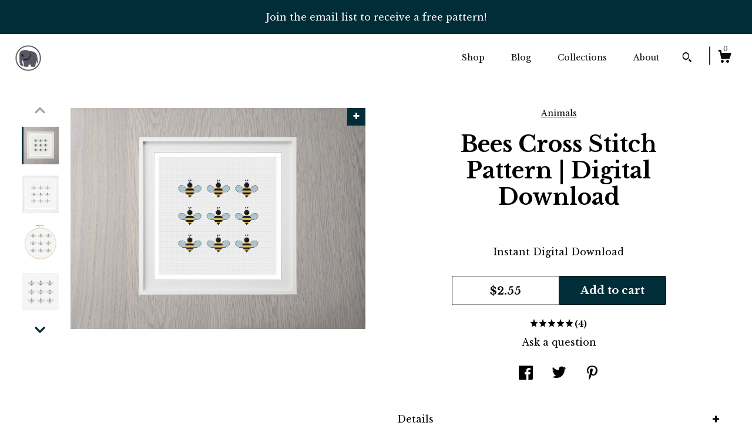

--- FILE ---
content_type: text/html; charset=UTF-8
request_url: https://thecrosselephant.com/listing/523609007/bees-cross-stitch-pattern-instant
body_size: 18729
content:
<!DOCTYPE html>
<html prefix="og: http://ogp.me/ns#" lang="en">
    <head>
        <meta name="viewport" content="width=device-width, initial-scale=1, user-scalable=yes"/><meta property="content-type" content="text/html; charset=UTF-8" />
    <meta property="X-UA-Compatible" content="IE=edge" /><link rel="icon" href="https://i.etsystatic.com/8758266/r/isla/dd676d/72240111/isla_75x75.72240111_2md3yi1q.jpg" type="image/x-icon" /><meta name="description" content="Bees Cross Stitch PatternCute and simple, these littles bees are buzzing to be stitched! Great for a garden themed nursery.This pattern uses whole stitches, half stitches, and backstitch.Stitches: 81W x 74H14 count aida approx. dimensions:Imperial 5.8 W x 5.3 HMetric 14.7cm W x 13.5cm H3 DMC colour" />

<meta property="og:url" content="https://thecrosselephant.com//listing/523609007/bees-cross-stitch-pattern-instant" />
<meta property="og:type" content="product" />
<meta property="og:title" content="Bees Cross Stitch Pattern | Digital Download" />
<meta property="og:description" content="Bees Cross Stitch PatternCute and simple, these littles bees are buzzing to be stitched! Great for a garden themed nursery.This pattern uses whole stitches, half stitches, and backstitch.Stitches: 81W x 74H14 count aida approx. dimensions:Imperial 5.8 W x 5.3 HMetric 14.7cm W x 13.5cm H3 DMC colour" />
<meta property="og:image" content="https://i.etsystatic.com/8758266/r/il/ca3239/2562396179/il_fullxfull.2562396179_bn23.jpg" />
<meta property="og:site_name" content="The Cross Elephant" />

<meta name="twitter:card" content="summary_large_image" />
<meta name="twitter:title" content="Bees Cross Stitch Pattern | Digital Download" />
<meta name="twitter:description" content="Bees Cross Stitch PatternCute and simple, these littles bees are buzzing to be stitched! Great for a garden themed nursery.This pattern uses whole stitches, half stitches, and backstitch.Stitches: 81W x 74H14 count aida approx. dimensions:Imperial 5.8 W x 5.3 HMetric 14.7cm W x 13.5cm H3 DMC colour" />
<meta name="twitter:image" content="https://i.etsystatic.com/8758266/r/il/ca3239/2562396179/il_fullxfull.2562396179_bn23.jpg" />


    <meta name="p:domain_verify" content="d0527762c91b88e72679fa701f4dd7bf"/><link rel="alternate" type="application/rss+xml" title="Recent blog posts from my shop." href="/blog/rss/" /><link rel="canonical" href="https://thecrosselephant.com/listing/523609007/bees-cross-stitch-pattern-instant" /><script nonce="xxkX41MLTwxCayaHydi2qnRl">
    !function(e){var r=e.__etsy_logging={};r.errorQueue=[],e.onerror=function(e,o,t,n,s){r.errorQueue.push([e,o,t,n,s])},r.firedEvents=[];r.perf={e:[],t:!1,MARK_MEASURE_PREFIX:"_etsy_mark_measure_",prefixMarkMeasure:function(e){return"_etsy_mark_measure_"+e}},e.PerformanceObserver&&(r.perf.o=new PerformanceObserver((function(e){r.perf.e=r.perf.e.concat(e.getEntries())})),r.perf.o.observe({entryTypes:["element","navigation","longtask","paint","mark","measure","resource","layout-shift"]}));var o=[];r.eventpipe={q:o,logEvent:function(e){o.push(e)},logEventImmediately:function(e){o.push(e)}};var t=!(Object.assign&&Object.values&&Object.fromEntries&&e.Promise&&Promise.prototype.finally&&e.NodeList&&NodeList.prototype.forEach),n=!!e.CefSharp||!!e.__pw_resume,s=!e.PerformanceObserver||!PerformanceObserver.supportedEntryTypes||0===PerformanceObserver.supportedEntryTypes.length,a=!e.navigator||!e.navigator.sendBeacon,p=t||n,u=[];t&&u.push("fp"),s&&u.push("fo"),a&&u.push("fb"),n&&u.push("fg"),r.bots={isBot:p,botCheck:u}}(window);
</script>
        <title>Bees Cross Stitch Pattern | Digital Download</title>
    <link rel="stylesheet" href="https://www.etsy.com/ac/sasquatch/css/custom-shops/themes/zephyr/main.2ee84c9600b38b.css" type="text/css" />
        <style id="font-style-override">
    @import url(https://fonts.googleapis.com/css?family=Libre+Baskerville:400,700);

    body, .btn, button {
        font-family: 'Libre Baskerville';
    }

    h1, .h1, h2, .h2, h3, .h3, h4,
    .h4, h5, .h5, h6, .h6 {
        font-family: 'Libre Baskerville';
        font-weight: 700;
    }

    strong, .strong {
        font-weight: 700;
    }

    .primary-font {
        font-family: 'Libre Baskerville';
    }

    .secondary-font {
        font-family: 'Libre Baskerville';
    }

</style>
        <style id="theme-style-overrides"> body {  background: #ffffff;  color: #000000; } code, code a {  background: #002d37;  color: #ffffff; } .announcement, .page-header, .page-header:before, .page-header-inner {  background: #002d37;  color: #ffffff; } header, .nav-wrapper {  background: #ffffff; } header a, .featured-listings a, .items-pager a, .collection a, .listing-share .share-list a, .error-content a {  color: #000000;  border-color: #000000; } .sort-options a, .shipping-locale a, .listing-share a, .related-listing a, .thanks a, .search-trigger, .search-results a, .post-content a, .post-navigation a, .eu-dispute-link, .eu-dispute-content a, .eu-dispute-trigger-link, .reviews .anchor-destination {  color: #000000; } .sort-options .sort-menu-options ul, .sort-options .sort-menu-options li a {  background-color: #002d37;  color: #ffffff; } .top-footer span, .blog-share-links span, .listing-purchase-box .custom-select .caret:after, .cart-trigger .cart-count, .cart-trigger {  color: #000000; } .email-subscribe-input-group .subscribe-input-body {  border-color: #000000;  color: #000000; } .email-subscribe-input-group .subscribe-input-body:-moz-placeholder, .email-subscribe-input-group .subscribe-input-body:-ms-input-placeholder {  color: #000000; } .email-subscribe-input-group .subscribe-input-body::-moz-placeholder {  color: #000000; } .email-subscribe-input-group .subscribe-input-body::-webkit-input-placeholder {  color: #000000; } .email-subscribe-input-group .subscribe-btn {  color: #000000; } .search input:-moz-placeholder, .search input:-ms-input-placeholder {  color: #ffffff; } .search input::-moz-placeholder {  color: #ffffff; } .search input::-webkit-input-placeholder {  color: #ffffff; } .nav-toggle .patty, .nav-toggle:before, .nav-toggle:after, .section-title:before, .section-title:after {  background: #000000; } .thumbnail-gallery.paginate-thumbnails .paginate-button, .related-links span:hover,  .listing-share .share-list a:hover, .blog-share-links span:hover, .social-media span:hover,  .thanks a:hover {  color: #002d37; } .collection:hover .collection-highlight, .collection-card .collection-highlight {  background: #000000; } .card-label-inner span, .search .ss-search {  color: #ffffff; } .featured-listings-container .slick-dots button, .module-about-photos .slick-dots button, .about-carousel .slick-dots button, .card-label, .collection-highlight, .header.full-header .search, .compact-header .search, .cart-trigger-wrapper:before, .cart-trigger-wrapper:after {  background: #002d37; } .listing .listing-card .card-label .card-label-inner .price, .featured-listings-container .featured-listings .featured-listings-slide .listing-details .inner-listing-details, .items-pager .pages .page-link.selected, .sort-options a.is-active, a.pager-arrow, a.carousel-arrow, .thumbnail-gallery .ss-icon, .full-post .post-item, .post-item-content, .thanks .order-confirmation-section .thanks-content, .listing-purchase-box .custom-select, .featured-listings .listing-card .inner-listing-details:hover .btn, .compact-header .nav-wrapper nav ul li a.nav-selected, .featured-listings .featured-listings-slide .listing-details .inner-listing-details .featured-item-cta {  border-color: #002d37; } .featured-listings .featured-listings-slide .listing-details .inner-listing-details:hover .featured-item-cta {  border-color: #000000; } header .search-trigger:after {  border-top-color: #002d37; } a.pager-arrow, a.carousel-arrow, .thumbnail-gallery .ss-icon, .module-about-photos .direction-button {  background: #002d37 !important;  color: #ffffff !important; } .listing-purchase-box .custom-select:hover {  border-color: #000000; } .pager-arrow, .carousel-arrow {  background: #002d37;  color: #ffffff; } .post-item-content {  color: #000000; } .full-post .post-item.with-featured-image .post-title-wrapper {  background: #ffffff;  border-color: #002d37; } .listing-purchase-box .actions .btn, .post-item-link:hover .post-item-content, .section-title {  border-color: #000000; } .btn {  background: #002d37;  color: #ffffff; } .post-side-bar:before, .collection-card-inner:after, .collection .collection-label:after, .collection-details:before, .featured-listings .listing-card .listing-details:hover .btn, .listing-purchase-box .btn, .related-listing .price:before, .thumbnail-gallery .thumbnail .listing-image:before, .error-content .card .price:before, .post-navigation:before {  background: #002d37; } .listing-purchase-box button.btn {  color: #ffffff; } @media (max-width: 899px) {  .card-label-inner span {   color: #000000;  } } .module-event-item {  border-color: #002d37; }</style>
        
    </head>
    <body class="cart-dropdown with-announcement" data-nnc="3:1769824646:6jb1qWvWvCxW3ghV7EUupf_t5ODA:4e57ead93b1028b85fa19062f277dbc6d44f6bfa15efa4033f4952647e1fee22" itemscope itemtype="http://schema.org/LocalBusiness">
        
        <div class="announcement with-link" data-ui="announcement">
    <a href="http://eepurl.com/g2h3Yf">
        <span class="announcement-message">
            Join the email list to receive a free pattern!
        </span>
    </a>
</div>

<div class="page">
    <div data-module="peeking-header">
    <header data-module="fixed-header">
        <div class="full-header header left-brand-right-nav
        
        
        title-and-icon
                
                has-icon
            
        ">
            <div class="col-group">
                <div class="col-xs-5 primary-font branding-wrapper">
                            <div class="region region-global" data-region="global">
    <div class="module pages-module module-shop-icon module-0 " data-module="shop-icon">
        <div class="module-inner" data-ui="module-inner">
            <img class="shop-icon" alt="" src="//i.etsystatic.com/8758266/r/isla/dd676d/72240111/isla_75x75.72240111_2md3yi1q.jpg" srcset="//i.etsystatic.com/8758266/r/isla/dd676d/72240111/isla_fullxfull.72240111_2md3yi1q.jpg 500w,//i.etsystatic.com/8758266/r/isla/dd676d/72240111/isla_500x500.72240111_2md3yi1q.jpg 500w,//i.etsystatic.com/8758266/r/isla/dd676d/72240111/isla_360x360.72240111_2md3yi1q.jpg 360w,//i.etsystatic.com/8758266/r/isla/dd676d/72240111/isla_280x280.72240111_2md3yi1q.jpg 280w,//i.etsystatic.com/8758266/r/isla/dd676d/72240111/isla_180x180.72240111_2md3yi1q.jpg 180w,//i.etsystatic.com/8758266/r/isla/dd676d/72240111/isla_140x140.72240111_2md3yi1q.jpg 140w,//i.etsystatic.com/8758266/r/isla/dd676d/72240111/isla_75x75.72240111_2md3yi1q.jpg 75w" />
        </div>
    </div>
</div>
                </div>

                <div class="col-xs-7">
                    <ul class="nav">
                        <li class="">
    <a href="/shop">Shop</a>
</li>
                        <li class="">
    <a href="/blog">Blog</a>
</li>
                        <li class="">
    <a href="/collections">Collections</a>
</li>
                        <li class="">
    <a href="/about">About</a>
</li>
                        
                        

                        
                            <li>
                                    <div data-module="search-trigger" class="site-search">
        <button class="ss-etsy ss-search search-trigger" data-ui="search-trigger" aria-label="Search"></button>
        <form data-ui="search-bar" class="search" action="/search">
            <input name="q" type="text" placeholder="Search..." aria-label="Search">
            <div class="ss-etsy ss-search"></div>
        </form>
    </div>
                            </li>

                        <li class="nav-cart">
                            <div class="cart-trigger-wrapper">
                                <button data-module="cart-trigger" class="ss-etsy ss-cart cart-trigger" aria-label="Cart">
                                    <span class="cart-count" data-ui="cart-count">0</span>
                                </button>
                            </div>
                        </li>
                    </ul>
                </div>
            </div>
        </div>

        <div data-module="hamburger-nav" class="compact-header 
    
    title-and-icon
            
            has-icon
        
    ">
    <div class="nav-wrapper">
        <div class="col-group">
            <div class="col-xs-7 col-sm-8 col-md-9 branding primary-font">
                
                 <h2 class="h2 logo"> 
                    

    <a href="/" title="Home">
            <div class="logo-image-container">
                    <div class="region region-global" data-region="global">
    <div class="module pages-module module-shop-icon module-0 " data-module="shop-icon">
        <div class="module-inner" data-ui="module-inner">
            <img class="shop-icon" alt="" src="//i.etsystatic.com/8758266/r/isla/dd676d/72240111/isla_75x75.72240111_2md3yi1q.jpg" srcset="//i.etsystatic.com/8758266/r/isla/dd676d/72240111/isla_fullxfull.72240111_2md3yi1q.jpg 500w,//i.etsystatic.com/8758266/r/isla/dd676d/72240111/isla_500x500.72240111_2md3yi1q.jpg 500w,//i.etsystatic.com/8758266/r/isla/dd676d/72240111/isla_360x360.72240111_2md3yi1q.jpg 360w,//i.etsystatic.com/8758266/r/isla/dd676d/72240111/isla_280x280.72240111_2md3yi1q.jpg 280w,//i.etsystatic.com/8758266/r/isla/dd676d/72240111/isla_180x180.72240111_2md3yi1q.jpg 180w,//i.etsystatic.com/8758266/r/isla/dd676d/72240111/isla_140x140.72240111_2md3yi1q.jpg 140w,//i.etsystatic.com/8758266/r/isla/dd676d/72240111/isla_75x75.72240111_2md3yi1q.jpg 75w" />
        </div>
    </div>
</div>
            </div>
    </a>
                 </h2> 
                
            </div>

            <div class="col-xs-5 col-sm-4 col-md-3">
                <button aria-label="toggle navigation" class="nav-toggle" data-ui="toggle">
                    <div class="patty"></div>
                </button>

                <div class="cart-trigger-wrapper">
                    <button data-module="cart-trigger" class="ss-etsy ss-cart cart-trigger" aria-label="Cart">
                        <span class="cart-count" data-ui="cart-count">0</span>
                    </button>
                </div>

                        <div data-module="search-trigger" class="site-search">
        <button class="ss-etsy ss-search search-trigger" data-ui="search-trigger" aria-label="Search"></button>
        <form data-ui="search-bar" class="search" action="/search">
            <input name="q" type="text" placeholder="Search..." aria-label="Search">
            <div class="ss-etsy ss-search"></div>
        </form>
    </div>
            </div>
        </div>
        <nav>
            <ul>
                    <li class="">
    <a href="/shop">Shop</a>
</li>                    <li class="">
    <a href="/blog">Blog</a>
</li>                    <li class="">
    <a href="/collections">Collections</a>
</li>                    <li class="">
    <a href="/about">About</a>
</li>

                        <li>
                            <a href="#" role="button" data-module="convo-trigger" class="" >
                                Contact us
                            </a>
                        </li>
            </ul>
        </nav>
    </div>

    <div class="blocker" data-ui="toggle"></div>
</div>
    </header>
</div>

    <div class="listing-page col-centered col-group">
        <div class="col-xs-12 col-lg-6">
            <div class="listing-images">
                <div class="thumbnail-gallery" data-module="thumbnail-gallery" data-ui="thumbnail-gallery">
    <div class="full-gallery-listings" data-ui="slides">
            <div class="listing-image-wrapper zoom-image clickable" data-image-src="https://i.etsystatic.com/8758266/r/il/ca3239/2562396179/il_fullxfull.2562396179_bn23.jpg">
                <img class="listing-image" src="https://i.etsystatic.com/8758266/r/il/ca3239/2562396179/il_fullxfull.2562396179_bn23.jpg" data-ui="slide"/>
                <span class="ss-icon ss-plus"></span>
            </div>
            <div class="listing-image-wrapper zoom-image clickable" data-image-src="https://i.etsystatic.com/8758266/r/il/6db5bc/2333554841/il_fullxfull.2333554841_ncat.jpg">
                <img class="listing-image" src="https://i.etsystatic.com/8758266/r/il/6db5bc/2333554841/il_fullxfull.2333554841_ncat.jpg" data-ui="slide"/>
                <span class="ss-icon ss-plus"></span>
            </div>
            <div class="listing-image-wrapper zoom-image clickable" data-image-src="https://i.etsystatic.com/8758266/r/il/70699e/2285945790/il_fullxfull.2285945790_ltnf.jpg">
                <img class="listing-image" src="https://i.etsystatic.com/8758266/r/il/70699e/2285945790/il_fullxfull.2285945790_ltnf.jpg" data-ui="slide"/>
                <span class="ss-icon ss-plus"></span>
            </div>
            <div class="listing-image-wrapper zoom-image clickable" data-image-src="https://i.etsystatic.com/8758266/r/il/251111/2285945718/il_fullxfull.2285945718_akrk.jpg">
                <img class="listing-image" src="https://i.etsystatic.com/8758266/r/il/251111/2285945718/il_fullxfull.2285945718_akrk.jpg" data-ui="slide"/>
                <span class="ss-icon ss-plus"></span>
            </div>
            <div class="listing-image-wrapper zoom-image clickable" data-image-src="https://i.etsystatic.com/8758266/r/il/286494/2285945838/il_fullxfull.2285945838_lnkd.jpg">
                <img class="listing-image" src="https://i.etsystatic.com/8758266/r/il/286494/2285945838/il_fullxfull.2285945838_lnkd.jpg" data-ui="slide"/>
                <span class="ss-icon ss-plus"></span>
            </div>
            <div class="listing-image-wrapper zoom-image clickable" data-image-src="https://i.etsystatic.com/8758266/r/il/32883b/2857533549/il_fullxfull.2857533549_jiyv.jpg">
                <img class="listing-image" src="https://i.etsystatic.com/8758266/r/il/32883b/2857533549/il_fullxfull.2857533549_jiyv.jpg" data-ui="slide"/>
                <span class="ss-icon ss-plus"></span>
            </div>
            <div class="listing-image-wrapper zoom-image clickable" data-image-src="https://i.etsystatic.com/8758266/r/il/75ef11/2383967419/il_fullxfull.2383967419_pbju.jpg">
                <img class="listing-image" src="https://i.etsystatic.com/8758266/r/il/75ef11/2383967419/il_fullxfull.2383967419_pbju.jpg" data-ui="slide"/>
                <span class="ss-icon ss-plus"></span>
            </div>
    </div>
    <div class="thumbnails">
        <button class="paginate-button" data-ui="thumbnail-prev" aria-label="show previous listing image">
            <span class="etsy-icon"><svg xmlns="http://www.w3.org/2000/svg" viewBox="0 0 24 24" aria-hidden="true" focusable="false"><path d="M16,15a1,1,0,0,1-.707-0.293L12,11.414,8.707,14.707a1,1,0,0,1-1.414-1.414L12,8.586l4.707,4.707A1,1,0,0,1,16,15Z"/></svg></span>
        </button>

        <ul data-ui="thumbnails">
                <li class="thumbnail" data-ui="thumbnail">
                    <div class="listing-image" style="background-image: url('https://i.etsystatic.com/8758266/r/il/ca3239/2562396179/il_fullxfull.2562396179_bn23.jpg');"></div>
                </li>
                <li class="thumbnail" data-ui="thumbnail">
                    <div class="listing-image" style="background-image: url('https://i.etsystatic.com/8758266/r/il/6db5bc/2333554841/il_fullxfull.2333554841_ncat.jpg');"></div>
                </li>
                <li class="thumbnail" data-ui="thumbnail">
                    <div class="listing-image" style="background-image: url('https://i.etsystatic.com/8758266/r/il/70699e/2285945790/il_fullxfull.2285945790_ltnf.jpg');"></div>
                </li>
                <li class="thumbnail" data-ui="thumbnail">
                    <div class="listing-image" style="background-image: url('https://i.etsystatic.com/8758266/r/il/251111/2285945718/il_fullxfull.2285945718_akrk.jpg');"></div>
                </li>
                <li class="thumbnail" data-ui="thumbnail">
                    <div class="listing-image" style="background-image: url('https://i.etsystatic.com/8758266/r/il/286494/2285945838/il_fullxfull.2285945838_lnkd.jpg');"></div>
                </li>
                <li class="thumbnail" data-ui="thumbnail">
                    <div class="listing-image" style="background-image: url('https://i.etsystatic.com/8758266/r/il/32883b/2857533549/il_fullxfull.2857533549_jiyv.jpg');"></div>
                </li>
                <li class="thumbnail" data-ui="thumbnail">
                    <div class="listing-image" style="background-image: url('https://i.etsystatic.com/8758266/r/il/75ef11/2383967419/il_fullxfull.2383967419_pbju.jpg');"></div>
                </li>
        </ul>

        <button class="paginate-button" data-ui="thumbnail-next" aria-label="show previous listing image">
            <span class="etsy-icon"><svg xmlns="http://www.w3.org/2000/svg" viewBox="0 0 24 24" aria-hidden="true" focusable="false"><path d="M12,15.414L7.293,10.707A1,1,0,1,1,8.707,9.293L12,12.586l3.293-3.293a1,1,0,0,1,1.414,1.414Z"/></svg></span>
        </button>
    </div>
</div>
            </div>

        </div>

        <div class="col-xs-12 col-lg-6">
            <div class="listing-content col-group">
                <div class="listing-purchase-box col-centered col-xs-12 col-md-8" data-module="listing-purchase-box">
        <div class="section">
            Animals
        </div>
    <h1 class="listing-title">
    Bees Cross Stitch Pattern | Digital Download
</h1>        <form data-ui="form">
    <div data-ui="variation-selects">
        
<input name="quantity" type="hidden" value="1" />

<input name="offeringId" type="hidden" value="1262299585" />
    </div>

    <p class="single-quantity-message">
        Instant Digital Download
    </p>

    <div class="error-message hidden" data-ui="error-message" data-cart-error-msg="There was a cart error." data-multiple-errors-msg="Please select from the available options" data-generic-error="There was an error changing your options. Please try again in a few minutes." data-zero-inventory-error-msg="Sorry, this item has sold."></div>


    <input type="hidden" name="quantity" value="1" />

    <div class="actions">
        <button type="submit" class="btn btn-primary"
                              data-ui="submit-button">
            <span data-ui="loading-indicator" class="spinner spinner-submit">
                <span>Loading</span>
            </span>

            <span>
                Add to cart
            </span>
        </button>
    </div>

    <input name="listingId" type="hidden" value="523609007" />
</form>

    <p class="listing-price">
    <span>
                <span data-ui="base-price">$2.55</span>

    </span>
</p>

    <img height="1" width="1" id="fb-view-content" data-title="Bees Cross Stitch Pattern | Digital Download" style="display:none" src="https://www.facebook.com/tr?id=&amp;ev=ViewContent&amp;cd[currency]=USD&amp;cd[value]=2.55&amp;cd[content_name]=Bees Cross Stitch Pattern | Digital Download"/>
        <div class="reviews anchor">
        <div class="stars" itemprop="aggregateRating" itemscope itemtype="http://schema.org/AggregateRating">
    <span itemprop="ratingValue">
        <div data-rating="1" class="rating lit">
            <span class="ss-star"></span>
        </div>
        <div data-rating="2" class="rating lit">
            <span class="ss-star"></span>
        </div>
        <div data-rating="3" class="rating lit">
            <span class="ss-star"></span>
        </div>
        <div data-rating="4" class="rating lit">

            <span class="ss-star"></span>
        </div>
        <div data-rating="5" class="rating lit">
            <span class="ss-star"></span>
        </div>
    </span>
</div>
        <h3 class="heading">(4)</h3>
    </div>
</div>
                                                                <div data-module="share" class="listing-share">
        <a href="#" data-module="convo-trigger" class="" >Ask a question</a>
    <ul class="share-list">
            <li>
                <a href="#" class="facebook" aria-label="social media share for  facebook" data-url="//www.facebook.com/sharer.php?&u=https%3A%2F%2Fthecrosselephant.com%2F%2Flisting%2F523609007%2Fbees-cross-stitch-pattern-instant&t=Bees+Cross+Stitch+Pattern+%7C+Digital+Download" data-ui="share-link" data-popup-height="400" data-popup-width="600">
                    <span class="ss-icon ss-facebook" ></span>
                </a>
            </li>
            <li>
                <a href="#" class="twitter" aria-label="social media share for  twitter" data-url="//twitter.com/intent/tweet?status=Bees+Cross+Stitch+Pattern+%7C+Digital+Download+https%3A%2F%2Fthecrosselephant.com%2F%2Flisting%2F523609007%2Fbees-cross-stitch-pattern-instant" data-ui="share-link" data-popup-height="400" data-popup-width="600">
                    <span class="ss-icon ss-twitter" ></span>
                </a>
            </li>
            <li>
                <a href="#" class="pinterest" aria-label="social media share for  pinterest" data-url="//www.pinterest.com/pin/create/button/?url=https%3A%2F%2Fthecrosselephant.com%2F%2Flisting%2F523609007%2Fbees-cross-stitch-pattern-instant&media=https%3A%2F%2Fi.etsystatic.com%2F8758266%2Fr%2Fil%2Fca3239%2F2562396179%2Fil_fullxfull.2562396179_bn23.jpg&description=Bees+Cross+Stitch+Pattern+%7C+Digital+Download" data-ui="share-link" data-popup-height="600" data-popup-width="800">
                    <span class="ss-icon ss-pinterest" ></span>
                </a>
            </li>
    </ul>
</div>
                <ul data-module="accordion" class="listing-sections col-xs-12">
    <li class="listing-section" data-ui="accordion-dropdown">
        <div data-ui="dropdown" class="section-title">
            Details
        </div>
        <div class="listing-content">
            Bees Cross Stitch Pattern<br><br>Cute and simple, these littles bees are buzzing to be stitched! Great for a garden themed nursery.<br><br>This pattern uses whole stitches, half stitches, and backstitch.<br><br><br>Stitches: 81W x 74H<br><br>14 count aida approx. dimensions:<br><br>Imperial 5.8&quot; W x 5.3&quot; H<br><br>Metric 14.7cm W x 13.5cm H<br><br>3 DMC colours <br><br><br>PDF includes:<br><br>- DMC colours legend<br><br>- coloured symbolic chart<br><br>- black and white symbolic chart<br><br>- image of completed pattern<br><br><br>If you have any trouble at all with downloading your files, please contact me.<br><br>Thanks for checking out my store!<br><br>Click this link to join the emailing list and receive a free pattern: <a href="http://eepurl.com/g2h3Yf" target="_blank" rel="nofollow noopener">http://eepurl.com/g2h3Yf</a>
        </div>
    </li>

        <li class="listing-section" data-ui="accordion-dropdown">
            <div data-ui="dropdown" class="section-title">
                Shipping &amp; Policies
            </div>
            <div class="listing-content">
                    <div class="structured-policy-page">
    <div class="structured-policies">
                <div class="structured-policy-section">
        <h3>Digital downloads</h3>
<h4>File delivery</h4>
<p>Your files will be available to download once payment is confirmed.</p>
</div>
        <div class="structured-policy-section">
    <h3>Payment Options</h3>
    <div class="b pb-xs-2 secure-options no-subheader">
        <span class="ss-etsy secure-lock ss-lock pr-xs-1"></span>Secure options
    </div>
    <ul class="payment-types">
        <li class="dc-icon-list">
            <span class="dc-payment-icon pi-visa"></span>
        </li>
        <li class="dc-icon-list">
            <span class="dc-payment-icon pi-mastercard"></span>
        </li>
        <li class="dc-icon-list">
            <span class="dc-payment-icon pi-amex"></span>
        </li>
        <li class="dc-icon-list">
            <span class="dc-payment-icon pi-discover"></span>
        </li>
        <li class="dc-icon-list">
            <span class="dc-payment-icon pi-paypal"></span>
        </li>
        <li class="dc-icon-list">
            <span class="dc-payment-icon pi-apple-pay"></span>
        </li>
        <li class="dc-icon-list">
            <span class="dc-payment-icon pi-sofort"></span>
        </li>
        <li class="dc-icon-list">
            <span class="dc-payment-icon pi-ideal"></span>
        </li>
        <li class="dc-icon-list text-gray-lighter text-smaller">
            <span class="dc-payment-icon pi-giftcard mr-xs-1"></span> <span class="text-smaller">Accepts Etsy gift cards </span>
        </li>
</ul>
</div>        <div class="structured-policy-section">
    <h3>Returns & Exchanges</h3>


        <h4>I gladly accept returns and exchanges</h4>
        <p>Just contact me within: 14 days of delivery</p>

        <p>Ship items back to me within: 30 days of delivery</p>


    <h4>I don't accept cancellations</h4>
    <p>But please contact me if you have any problems with your order.</p>

            <h4>The following items can't be returned or exchanged</h4>
            <p>Because of the nature of these items, unless they arrive damaged or defective, I can't accept returns for:</p>
            <ul class="bullet-points">
                        <li>Custom or personalized orders</li>
                        <li>Digital downloads</li>
            </ul>

            <h4>Conditions of return</h4>
            <p>Buyers are responsible for return shipping costs. If the item is not returned in its original condition, the buyer is responsible for any loss in value.</p>

</div>
                    <div class="structured-policy-section structured-faqs">
        <h3>Frequently Asked Questions</h3>
                    <h4>What if I'm not happy with a digital pattern that I've purchased?</h4>
                    <p>Digital items cannot be "returned" as such because of their nature, but it is 100% my concern to make sure you are pleased with your purchase. As such, if you are unhappy in any way with your pattern I will be glad to refund the purchase price. Please contact me if you have any issues.</p>
    </div>
    </div>
</div>
            </div>
        </li>

        <li class="listing-section" data-ui="accordion-dropdown">
            <div data-ui="dropdown" class="section-title">
                Reviews
            </div>
            <div class="listing-content" data-module="dropdown">
                <div class="reviews">
                    <div data-module="reviews" class="reviews"
     data-offset="0" data-limit="5" data-shop-id="8758266" data-listing-id="523609007">
    <div class="review-header">
        <a class="anchor-destination" name="reviews-module">
            <h3 class="heading">Reviews (4)</h3>
        </a>
        <div class="review-average">
            <h3 class="heading">Average:</h3>
            <div class="stars" itemprop="aggregateRating" itemscope itemtype="http://schema.org/AggregateRating">
    <span itemprop="ratingValue">
        <div data-rating="1" class="rating lit">
            <span class="ss-star"></span>
        </div>
        <div data-rating="2" class="rating lit">
            <span class="ss-star"></span>
        </div>
        <div data-rating="3" class="rating lit">
            <span class="ss-star"></span>
        </div>
        <div data-rating="4" class="rating lit">

            <span class="ss-star"></span>
        </div>
        <div data-rating="5" class="rating lit">
            <span class="ss-star"></span>
        </div>
    </span>
</div>
        </div>
    </div>
    <div data-ui="review-list">
        <div  itemprop="review" itemscope itemtype="http://schema.org/Review" class="review" data-ui="review">
    <div class="col-group col-flush">
        <div class="col-xs-5 align-left">
            <div class="stars">
                <span itemprop="ratingValue">
                    <div data-rating="1" class="rating lit">
                        <span class="ss-star" title="Disappointed"></span>
                    </div>
                    <div data-rating="2" class="rating lit">
                        <span class="ss-star" title="Not a fan"></span>
                    </div>
                    <div data-rating="3" class="rating lit">
                        <span class="ss-star" title="It's okay"></span>
                    </div>
                    <div data-rating="4" class="rating lit">

                        <span class="ss-star" title="Like it"></span>
                    </div>
                    <div data-rating="5" class="rating lit">
                        <span class="ss-star" title="Love it"></span>
                    </div>
                </span>
            </div>
        </div>
        <div class="col-xs-7 align-right">
            <div itemprop="datePublished" content="">
                <p class="date"> Dec 25, 2023 </p>
            </div>
        </div>
    </div>
    <div class="appreciation-photo">
        <p itemprop="reviewBody" class="review-text">Very cute pattern, easy to follow.</p>
    </div>
    <div class="byline">
        <img src="https://i.etsystatic.com/iusa/a7bb7f/26257807/iusa_75x75.26257807_mqa3.jpg?version=0" width="25" height="25" class="avatar-img" />
        <p itemprop="author" class="reviewer-name">myeo8</p>
    </div>
    <br/>
</div>
<div  itemprop="review" itemscope itemtype="http://schema.org/Review" class="review" data-ui="review">
    <div class="col-group col-flush">
        <div class="col-xs-5 align-left">
            <div class="stars">
                <span itemprop="ratingValue">
                    <div data-rating="1" class="rating lit">
                        <span class="ss-star" title="Disappointed"></span>
                    </div>
                    <div data-rating="2" class="rating lit">
                        <span class="ss-star" title="Not a fan"></span>
                    </div>
                    <div data-rating="3" class="rating lit">
                        <span class="ss-star" title="It's okay"></span>
                    </div>
                    <div data-rating="4" class="rating lit">

                        <span class="ss-star" title="Like it"></span>
                    </div>
                    <div data-rating="5" class="rating lit">
                        <span class="ss-star" title="Love it"></span>
                    </div>
                </span>
            </div>
        </div>
        <div class="col-xs-7 align-right">
            <div itemprop="datePublished" content="">
                <p class="date"> Mar 11, 2018 </p>
            </div>
        </div>
    </div>
    <div class="appreciation-photo">
        <p itemprop="reviewBody" class="review-text">A lovely design & you can't beat the delivery speed!</p>
    </div>
    <div class="byline">
        <img src="https://i.etsystatic.com/site-assets/images/avatars/default_avatar.png?width=75" width="25" height="25" class="avatar-img" />
        <p itemprop="author" class="reviewer-name">Jacqueline Gregory</p>
    </div>
    <br/>
</div>
<div  itemprop="review" itemscope itemtype="http://schema.org/Review" class="review" data-ui="review">
    <div class="col-group col-flush">
        <div class="col-xs-5 align-left">
            <div class="stars">
                <span itemprop="ratingValue">
                    <div data-rating="1" class="rating lit">
                        <span class="ss-star" title="Disappointed"></span>
                    </div>
                    <div data-rating="2" class="rating lit">
                        <span class="ss-star" title="Not a fan"></span>
                    </div>
                    <div data-rating="3" class="rating lit">
                        <span class="ss-star" title="It's okay"></span>
                    </div>
                    <div data-rating="4" class="rating lit">

                        <span class="ss-star" title="Like it"></span>
                    </div>
                    <div data-rating="5" class="rating lit">
                        <span class="ss-star" title="Love it"></span>
                    </div>
                </span>
            </div>
        </div>
        <div class="col-xs-7 align-right">
            <div itemprop="datePublished" content="">
                <p class="date"> Sep 18, 2017 </p>
            </div>
        </div>
    </div>
    <div class="appreciation-photo">
        <p itemprop="reviewBody" class="review-text">Easy pattern to follow, looks lovely. I can't wait to finish it!</p>
    </div>
    <div class="byline">
        <img src="https://i.etsystatic.com/iusa/a62b2e/53399917/iusa_75x75.53399917_i6pb.jpg?version=0" width="25" height="25" class="avatar-img" />
        <p itemprop="author" class="reviewer-name">Taryn</p>
    </div>
    <br/>
</div>
<div  itemprop="review" itemscope itemtype="http://schema.org/Review" class="review" data-ui="review">
    <div class="col-group col-flush">
        <div class="col-xs-5 align-left">
            <div class="stars">
                <span itemprop="ratingValue">
                    <div data-rating="1" class="rating lit">
                        <span class="ss-star" title="Disappointed"></span>
                    </div>
                    <div data-rating="2" class="rating lit">
                        <span class="ss-star" title="Not a fan"></span>
                    </div>
                    <div data-rating="3" class="rating lit">
                        <span class="ss-star" title="It's okay"></span>
                    </div>
                    <div data-rating="4" class="rating lit">

                        <span class="ss-star" title="Like it"></span>
                    </div>
                    <div data-rating="5" class="rating lit">
                        <span class="ss-star" title="Love it"></span>
                    </div>
                </span>
            </div>
        </div>
        <div class="col-xs-7 align-right">
            <div itemprop="datePublished" content="">
                <p class="date"> Sep 4, 2017 </p>
            </div>
        </div>
    </div>
    <div class="appreciation-photo">
        <p itemprop="reviewBody" class="review-text"></p>
    </div>
    <div class="byline">
        <img src="https://i.etsystatic.com/site-assets/images/avatars/default_avatar.png?width=75" width="25" height="25" class="avatar-img" />
        <p itemprop="author" class="reviewer-name">artanroy</p>
    </div>
    <br/>
</div>
    </div>
</div>
                </div>
            </div>
        </li>
</ul>
            </div>
        </div>
    </div>
        <div class="related-listings">
        <div class="col-group">
            <div class="page-header col-xs-6 col-lg-3">
                <div class="page-header-inner">
                    Related Products
                </div>
            </div>
        </div>
        <div class="col-group">
                <div class="col-xs-6 col-md-3 related-listing">
                    <a href="//thecrosselephant.com/listing/802272497/sloth-cross-stitch-pattern-instant">
                        <img src="https://i.etsystatic.com/8758266/r/il/99ddad/2287644210/il_300x300.2287644210_tfuq.jpg" width="100%" />
                        <div class="title">Mini Sloth Cross Stitch Pattern | Digital Download</div>
                    </a>
                        <span class="price">$2.91</span>
                </div>
                <div class="col-xs-6 col-md-3 related-listing">
                    <a href="//thecrosselephant.com/listing/1021944290/echidna-cross-stitch-pattern-australian">
                        <img src="https://i.etsystatic.com/8758266/r/il/2b6c7a/3145507230/il_300x300.3145507230_suio.jpg" width="100%" />
                        <div class="title">Echidna Cross Stitch Pattern | Australian Cross Stitch | Cute Cross Stitch Chart</div>
                    </a>
                        <span class="price">$2.91</span>
                </div>
                <div class="col-xs-6 col-md-3 related-listing">
                    <a href="//thecrosselephant.com/listing/755714610/panda-cross-stitch-pattern-instant">
                        <img src="https://i.etsystatic.com/8758266/r/il/771777/2265692952/il_300x300.2265692952_icv6.jpg" width="100%" />
                        <div class="title">Party Panda Cross Stitch Pattern | Digital Download</div>
                    </a>
                        <span class="price">$2.91</span>
                </div>
                <div class="col-xs-6 col-md-3 related-listing">
                    <a href="//thecrosselephant.com/listing/1009628976/panda-cross-stitch-pattern-instant">
                        <img src="https://i.etsystatic.com/8758266/r/il/6a4f7a/3098309578/il_300x300.3098309578_mpgf.jpg" width="100%" />
                        <div class="title">Panda Cross Stitch Pattern Digital Download</div>
                    </a>
                        <span class="price">$2.91</span>
                </div>
        </div>
    </div>
</div>

<div class="footer">
    <footer data-module="footer">
            <div class="top-footer">
                <div class="col-group col-centered footer-contents">
                    <div class="col-xs-12 col-lg-5">
                            
                    </div>
                    <div class="related-links
                        
                        col-offset-lg-6
                        col-xs-12 col-lg-6
                    ">
                                <a href="https://www.facebook.com/groups/579896885953813/?ref=bookmarks" target="_blank" aria-label="facebook">
                                    <span class="ss-icon ss-facebook" ></span>
                                </a>
                                <a href="https://www.instagram.com/the_cross_elephant/" target="_blank" aria-label="instagram">
                                    <span class="ss-icon ss-instagram" ></span>
                                </a>
                                <a href="https://pin.it/6M1cnf0" target="_blank" aria-label="pinterest">
                                    <span class="ss-icon ss-pinterest" ></span>
                                </a>
                    </div>
                </div>
            </div>

        <div class="bottom-footer">
            <div class="col-group col-centered footer-contents">
                <div class="left-links col-xs-12 col-lg-6">
                            <button data-module="convo-trigger" class=" btn-link" >
                                Contact us
                            </button>

                        <a href="/policy">Shipping and Policies</a>
                </div>

                <div class="col-xs-12 col-lg-6 col-xs-6 text-right">
                    <div class="footer-powered">
                        <span class="copyright">All rights reserved &copy; 2026 The Cross Elephant.</span>
                        <a href="https://www.etsy.com/pattern?ref=thecrosselephant-pwrdby" target="_blank" data-no-preview-hijack>
    Powered by Etsy
</a>
                    </div>
                </div>
            </div>
        </div>
    </footer>

        <div data-module="cart" class="cart" role="dialog">
        <div class="store-cart-container" data-ui="cart-box" tabindex="0">
            <div class="store-cart-box">
                <div class="cart-header">
                        <span class="item-count">0 items in your cart</span>
                    <button class="close-cart" data-ui="close-cart" aria-label="Close">Close</button>
                    <button class="close-cart-x-button" data-ui="close-cart" aria-label="Close"> <span class="close-cart-x-icon"></span> </button>
                </div>

                <div class="cart-content clearfix" data-ui="cart-content">
                        <div class="cart-empty">
                            <h3>Keep shopping! :)</h3>
                        </div>
                </div>

            </div>
        </div>
    </div>
     <div class="impressum-form-container">
    <div class="impressum impressum-form" data-ui="impressum">
        <div class="inner-container">
            <div class="impressum-header">
                <h3>Legal imprint</h3>
                <div class="impressum-content" data-ui="impressum-content"></div>
            </div>
             <div class="impressum-close-btn form-button-container">
                <button class="btn" data-ui="impressum-close-btn">
                    <span class="btn-text">Close</span>
                </button>
            </div>
        </div>
    </div>
</div>    </div>

    <div data-ui="zoom" data-module="zoom" class="zoom-listing-carousel dot-indicators">
        <div data-ui="zoom-flag" class="zoom-flag"></div>
        <div class="zoom-share">
            <div data-module="share">
                <span class="share-text"> Share </span>
                    <a class="ss-icon" aria-label="social media share for  facebook" data-url="//www.facebook.com/sharer.php?&u=https%3A%2F%2Fthecrosselephant.com%2F%2Flisting%2F523609007%2Fbees-cross-stitch-pattern-instant&t=Bees+Cross+Stitch+Pattern+%7C+Digital+Download" target="_blank" data-ui="share-link" data-popup-height="400" data-popup-width="600">
                        <span class="ss-icon ss-facebook"></span>
                    </a>
                    <a class="ss-icon" aria-label="social media share for  twitter" data-url="//twitter.com/intent/tweet?status=Bees+Cross+Stitch+Pattern+%7C+Digital+Download+https%3A%2F%2Fthecrosselephant.com%2F%2Flisting%2F523609007%2Fbees-cross-stitch-pattern-instant" target="_blank" data-ui="share-link" data-popup-height="400" data-popup-width="600">
                        <span class="ss-icon ss-twitter"></span>
                    </a>
                    <a class="ss-icon" aria-label="social media share for  pinterest" data-url="//www.pinterest.com/pin/create/button/?url=https%3A%2F%2Fthecrosselephant.com%2F%2Flisting%2F523609007%2Fbees-cross-stitch-pattern-instant&media=https%3A%2F%2Fi.etsystatic.com%2F8758266%2Fr%2Fil%2Fca3239%2F2562396179%2Fil_fullxfull.2562396179_bn23.jpg&description=Bees+Cross+Stitch+Pattern+%7C+Digital+Download" target="_blank" data-ui="share-link" data-popup-height="600" data-popup-width="800">
                        <span class="ss-icon ss-pinterest"></span>
                    </a>
            </div>
        </div>
        <div data-ui="slides" class="listing-carousel-slides"></div>

        <div data-ui="prev-arrow" class="prev-arrow-radius click-radius">
            <button href="#" aria-label="show previous listing image" class="ss-icon ss-navigateleft prev arrow zoom-icon"></button>
        </div>
        <div data-ui="next-arrow" class="next-arrow-radius click-radius">
            <button href="#" aria-label="show next listing image" class="ss-icon ss-navigateright next arrow zoom-icon"></button>
        </div>
        <span data-ui="carousel-dots" class="dots"></span>
    </div>

<div class="shipping-form-container hidden" data-ui="shipping-modal">
    <div class="shipping-form-overlay" data-ui="shipping-form-overlay"></div>
    <div class="shipping-form">
        <div class="shipping-form-header">
            <span class="shipping-form-title">Get Shipping Cost</span>
            <button class="shipping-form-close" data-ui="close-shipping-form">Close</button>
        </div>
        <form data-ui="shipping-calculator-form">
    <div class="shipping-form-content">
        <div class="error hidden" data-ui="shipping-problem" >
            <p>There was a problem calculating your shipping. Please try again.</p>
        </div>
        <div class="custom-select shipping-calculator-custom-select" data-ui="custom-select">
            <div class="custom-select-label">Choose Country</div>
            <div class="caret"></div>
            <select aria-label=Choose Country name="country_id" data-ui="shipping-country">
                <option disabled selected>Choose Country</option>
                <option disabled>----------</option>
                    <option value="AU">Australia</option>
                    <option value="CA">Canada</option>
                    <option value="FR">France</option>
                    <option value="DE">Germany</option>
                    <option value="GR">Greece</option>
                    <option value="IN">India</option>
                    <option value="IE">Ireland</option>
                    <option value="IT">Italy</option>
                    <option value="JP">Japan</option>
                    <option value="NZ">New Zealand</option>
                    <option value="PL">Poland</option>
                    <option value="PT">Portugal</option>
                    <option value="ES">Spain</option>
                    <option value="NL">The Netherlands</option>
                    <option value="GB">United Kingdom</option>
                    <option value="US"selected>United States</option>
                    <option  disabled>----------</option>
                    <option value="AF">Afghanistan</option>
                    <option value="AX">Åland Islands</option>
                    <option value="AL">Albania</option>
                    <option value="DZ">Algeria</option>
                    <option value="AS">American Samoa</option>
                    <option value="AD">Andorra</option>
                    <option value="AO">Angola</option>
                    <option value="AI">Anguilla</option>
                    <option value="AQ">Antarctica</option>
                    <option value="AG">Antigua and Barbuda</option>
                    <option value="AR">Argentina</option>
                    <option value="AM">Armenia</option>
                    <option value="AW">Aruba</option>
                    <option value="AU">Australia</option>
                    <option value="AT">Austria</option>
                    <option value="AZ">Azerbaijan</option>
                    <option value="BS">Bahamas</option>
                    <option value="BH">Bahrain</option>
                    <option value="BD">Bangladesh</option>
                    <option value="BB">Barbados</option>
                    <option value="BE">Belgium</option>
                    <option value="BZ">Belize</option>
                    <option value="BJ">Benin</option>
                    <option value="BM">Bermuda</option>
                    <option value="BT">Bhutan</option>
                    <option value="BO">Bolivia</option>
                    <option value="BQ">Bonaire, Sint Eustatius and Saba</option>
                    <option value="BA">Bosnia and Herzegovina</option>
                    <option value="BW">Botswana</option>
                    <option value="BV">Bouvet Island</option>
                    <option value="BR">Brazil</option>
                    <option value="IO">British Indian Ocean Territory</option>
                    <option value="VG">British Virgin Islands</option>
                    <option value="BN">Brunei</option>
                    <option value="BG">Bulgaria</option>
                    <option value="BF">Burkina Faso</option>
                    <option value="BI">Burundi</option>
                    <option value="KH">Cambodia</option>
                    <option value="CM">Cameroon</option>
                    <option value="CA">Canada</option>
                    <option value="CV">Cape Verde</option>
                    <option value="KY">Cayman Islands</option>
                    <option value="CF">Central African Republic</option>
                    <option value="TD">Chad</option>
                    <option value="CL">Chile</option>
                    <option value="CN">China</option>
                    <option value="CX">Christmas Island</option>
                    <option value="CC">Cocos (Keeling) Islands</option>
                    <option value="CO">Colombia</option>
                    <option value="KM">Comoros</option>
                    <option value="CG">Congo, Republic of</option>
                    <option value="CK">Cook Islands</option>
                    <option value="CR">Costa Rica</option>
                    <option value="HR">Croatia</option>
                    <option value="CW">Curaçao</option>
                    <option value="CY">Cyprus</option>
                    <option value="CZ">Czech Republic</option>
                    <option value="DK">Denmark</option>
                    <option value="DJ">Djibouti</option>
                    <option value="DM">Dominica</option>
                    <option value="DO">Dominican Republic</option>
                    <option value="EC">Ecuador</option>
                    <option value="EG">Egypt</option>
                    <option value="SV">El Salvador</option>
                    <option value="GQ">Equatorial Guinea</option>
                    <option value="ER">Eritrea</option>
                    <option value="EE">Estonia</option>
                    <option value="ET">Ethiopia</option>
                    <option value="FK">Falkland Islands (Malvinas)</option>
                    <option value="FO">Faroe Islands</option>
                    <option value="FJ">Fiji</option>
                    <option value="FI">Finland</option>
                    <option value="FR">France</option>
                    <option value="GF">French Guiana</option>
                    <option value="PF">French Polynesia</option>
                    <option value="TF">French Southern Territories</option>
                    <option value="GA">Gabon</option>
                    <option value="GM">Gambia</option>
                    <option value="GE">Georgia</option>
                    <option value="DE">Germany</option>
                    <option value="GH">Ghana</option>
                    <option value="GI">Gibraltar</option>
                    <option value="GR">Greece</option>
                    <option value="GL">Greenland</option>
                    <option value="GD">Grenada</option>
                    <option value="GP">Guadeloupe</option>
                    <option value="GU">Guam</option>
                    <option value="GT">Guatemala</option>
                    <option value="GG">Guernsey</option>
                    <option value="GN">Guinea</option>
                    <option value="GW">Guinea-Bissau</option>
                    <option value="GY">Guyana</option>
                    <option value="HT">Haiti</option>
                    <option value="HM">Heard Island and McDonald Islands</option>
                    <option value="VA">Holy See (Vatican City State)</option>
                    <option value="HN">Honduras</option>
                    <option value="HK">Hong Kong</option>
                    <option value="HU">Hungary</option>
                    <option value="IS">Iceland</option>
                    <option value="IN">India</option>
                    <option value="ID">Indonesia</option>
                    <option value="IQ">Iraq</option>
                    <option value="IE">Ireland</option>
                    <option value="IM">Isle of Man</option>
                    <option value="IL">Israel</option>
                    <option value="IT">Italy</option>
                    <option value="IC">Ivory Coast</option>
                    <option value="JM">Jamaica</option>
                    <option value="JP">Japan</option>
                    <option value="JE">Jersey</option>
                    <option value="JO">Jordan</option>
                    <option value="KZ">Kazakhstan</option>
                    <option value="KE">Kenya</option>
                    <option value="KI">Kiribati</option>
                    <option value="KV">Kosovo</option>
                    <option value="KW">Kuwait</option>
                    <option value="KG">Kyrgyzstan</option>
                    <option value="LA">Laos</option>
                    <option value="LV">Latvia</option>
                    <option value="LB">Lebanon</option>
                    <option value="LS">Lesotho</option>
                    <option value="LR">Liberia</option>
                    <option value="LY">Libya</option>
                    <option value="LI">Liechtenstein</option>
                    <option value="LT">Lithuania</option>
                    <option value="LU">Luxembourg</option>
                    <option value="MO">Macao</option>
                    <option value="MK">Macedonia</option>
                    <option value="MG">Madagascar</option>
                    <option value="MW">Malawi</option>
                    <option value="MY">Malaysia</option>
                    <option value="MV">Maldives</option>
                    <option value="ML">Mali</option>
                    <option value="MT">Malta</option>
                    <option value="MH">Marshall Islands</option>
                    <option value="MQ">Martinique</option>
                    <option value="MR">Mauritania</option>
                    <option value="MU">Mauritius</option>
                    <option value="YT">Mayotte</option>
                    <option value="MX">Mexico</option>
                    <option value="FM">Micronesia, Federated States of</option>
                    <option value="MD">Moldova</option>
                    <option value="MC">Monaco</option>
                    <option value="MN">Mongolia</option>
                    <option value="ME">Montenegro</option>
                    <option value="MS">Montserrat</option>
                    <option value="MA">Morocco</option>
                    <option value="MZ">Mozambique</option>
                    <option value="MM">Myanmar (Burma)</option>
                    <option value="NA">Namibia</option>
                    <option value="NR">Nauru</option>
                    <option value="NP">Nepal</option>
                    <option value="AN">Netherlands Antilles</option>
                    <option value="NC">New Caledonia</option>
                    <option value="NZ">New Zealand</option>
                    <option value="NI">Nicaragua</option>
                    <option value="NE">Niger</option>
                    <option value="NG">Nigeria</option>
                    <option value="NU">Niue</option>
                    <option value="NF">Norfolk Island</option>
                    <option value="MP">Northern Mariana Islands</option>
                    <option value="NO">Norway</option>
                    <option value="OM">Oman</option>
                    <option value="PK">Pakistan</option>
                    <option value="PW">Palau</option>
                    <option value="PS">Palestine, State of</option>
                    <option value="PA">Panama</option>
                    <option value="PG">Papua New Guinea</option>
                    <option value="PY">Paraguay</option>
                    <option value="PE">Peru</option>
                    <option value="PH">Philippines</option>
                    <option value="PL">Poland</option>
                    <option value="PT">Portugal</option>
                    <option value="PR">Puerto Rico</option>
                    <option value="QA">Qatar</option>
                    <option value="RE">Reunion</option>
                    <option value="RO">Romania</option>
                    <option value="RW">Rwanda</option>
                    <option value="BL">Saint Barthélemy</option>
                    <option value="SH">Saint Helena</option>
                    <option value="KN">Saint Kitts and Nevis</option>
                    <option value="LC">Saint Lucia</option>
                    <option value="MF">Saint Martin (French part)</option>
                    <option value="PM">Saint Pierre and Miquelon</option>
                    <option value="VC">Saint Vincent and the Grenadines</option>
                    <option value="WS">Samoa</option>
                    <option value="SM">San Marino</option>
                    <option value="ST">Sao Tome and Principe</option>
                    <option value="SA">Saudi Arabia</option>
                    <option value="SN">Senegal</option>
                    <option value="RS">Serbia</option>
                    <option value="CS">Serbia and Montenegro</option>
                    <option value="SC">Seychelles</option>
                    <option value="SL">Sierra Leone</option>
                    <option value="SG">Singapore</option>
                    <option value="SX">Sint Maarten (Dutch part)</option>
                    <option value="SK">Slovakia</option>
                    <option value="SI">Slovenia</option>
                    <option value="SB">Solomon Islands</option>
                    <option value="SO">Somalia</option>
                    <option value="ZA">South Africa</option>
                    <option value="GS">South Georgia and the South Sandwich Islands</option>
                    <option value="KR">South Korea</option>
                    <option value="SS">South Sudan</option>
                    <option value="ES">Spain</option>
                    <option value="LK">Sri Lanka</option>
                    <option value="SD">Sudan</option>
                    <option value="SR">Suriname</option>
                    <option value="SJ">Svalbard and Jan Mayen</option>
                    <option value="SZ">Swaziland</option>
                    <option value="SE">Sweden</option>
                    <option value="CH">Switzerland</option>
                    <option value="TW">Taiwan</option>
                    <option value="TJ">Tajikistan</option>
                    <option value="TZ">Tanzania</option>
                    <option value="TH">Thailand</option>
                    <option value="NL">The Netherlands</option>
                    <option value="TL">Timor-Leste</option>
                    <option value="TG">Togo</option>
                    <option value="TK">Tokelau</option>
                    <option value="TO">Tonga</option>
                    <option value="TT">Trinidad</option>
                    <option value="TN">Tunisia</option>
                    <option value="TR">Türkiye</option>
                    <option value="TM">Turkmenistan</option>
                    <option value="TC">Turks and Caicos Islands</option>
                    <option value="TV">Tuvalu</option>
                    <option value="UG">Uganda</option>
                    <option value="UA">Ukraine</option>
                    <option value="AE">United Arab Emirates</option>
                    <option value="GB">United Kingdom</option>
                    <option value="US">United States</option>
                    <option value="UM">United States Minor Outlying Islands</option>
                    <option value="UY">Uruguay</option>
                    <option value="VI">U.S. Virgin Islands</option>
                    <option value="UZ">Uzbekistan</option>
                    <option value="VU">Vanuatu</option>
                    <option value="VE">Venezuela</option>
                    <option value="VN">Vietnam</option>
                    <option value="WF">Wallis and Futuna</option>
                    <option value="EH">Western Sahara</option>
                    <option value="YE">Yemen</option>
                    <option value="CD">Zaire (Democratic Republic of Congo)</option>
                    <option value="ZM">Zambia</option>
                    <option value="ZW">Zimbabwe</option>
            </select>
        </div>
        <div class="postal-code-container hidden" data-ui="shipping-postal-code-container">
            <label>Zip or Postal Code</label>
            <div class="error hidden" data-ui="postal-code-error" >
                <p>Please Enter a Valid Zip or Postal Code</p>
            </div>
            <input name="postal_code" class="postal-code-input" type="text" data-ui="shipping-postal-code" />
        </div>
            <input name="listing_id" type="hidden" value="523609007" data-ui="listing-id"/>
    </div>
    <div class="shipping-form-footer">
        <div class="shipping-form-button-container">
            <button class="btn btn-primary" data-ui="submit-button">
                <span class="btn-text">Update</span>
            </button>
        </div>
    </div>
</form>
    </div>
</div>
        
        <script nonce="xxkX41MLTwxCayaHydi2qnRl">
    window.Etsy = window.Etsy || {};
    window.Etsy.Context = {"page_guid":"1018b1b18f39.02da7ff74cb064dc19fb.00","clientlogger":{"is_enabled":true,"endpoint":"\/clientlog","logs_per_page":6,"id":"EuBCL5RTrN_k8e5akB8yTysF2d9f","digest":"4314a0f3a3d6f4b4ecfa3e3c047cdc3c4bf13fba","enabled_features":["info","warn","error","basic","uncaught"]}};
</script>

<script nonce="xxkX41MLTwxCayaHydi2qnRl">
    __webpack_public_path__ = "https://www.etsy.com/ac/evergreenVendor/js/en-US/"
</script>
    <script src="https://www.etsy.com/ac/evergreenVendor/js/en-US/vendor_bundle.1e397356b19ae5cf6c49.js" nonce="xxkX41MLTwxCayaHydi2qnRl" defer></script>
    <script src="https://www.etsy.com/paula/v3/polyfill.min.js?etsy-v=v5&flags=gated&features=AbortController%2CDOMTokenList.prototype.@@iterator%2CDOMTokenList.prototype.forEach%2CIntersectionObserver%2CIntersectionObserverEntry%2CNodeList.prototype.@@iterator%2CNodeList.prototype.forEach%2CObject.preventExtensions%2CString.prototype.anchor%2CString.raw%2Cdefault%2Ces2015%2Ces2016%2Ces2017%2Ces2018%2Ces2019%2Ces2020%2Ces2021%2Ces2022%2Cfetch%2CgetComputedStyle%2CmatchMedia%2Cperformance.now" nonce="xxkX41MLTwxCayaHydi2qnRl" defer></script>
    <script src="https://www.etsy.com/ac/evergreenVendor/js/en-US/custom-shops/themes/zephyr/main.384473957b62b4b41a16.js" nonce="xxkX41MLTwxCayaHydi2qnRl" defer></script>
        <script type='text/javascript' nonce='xxkX41MLTwxCayaHydi2qnRl'>
    window.__etsy_logging=window.__etsy_logging||{perf:{}};window.__etsy_logging.url="\/\/www.etsy.com\/bcn\/beacon";window.__etsy_logging.defaults={"ab":{"xplat.runtime_config_service.ramp":["on","x","b4354c"],"custom_shops.buyer.SSL_base_redirect":["on","x","6b51d2"],"custom_shops.domains.multiple_connected_support":["on","x","ffc63f"],"osx.swedish_language":["ineligible","e","d8527a"],"custom_shops.ssl_enabled":["on","x","74c2fc"],"custom_shops.language_translation_control":["on","x","211770"],"custom_shops.sellers.dashboard.pages":["on","x","12e2b2"],"iat.mt.de":["ineligible","e","6fe2bd"],"iat.mt.fr":["ineligible","e","781db2"],"made_for_cats.persotools.personalization_charging_cart":["off","x","74ea89"],"checkout.price_decreased_in_cart_message":["on","x","9e7469"],"checkout\/covid_shipping_restrictions":["ineligible","e","153e2d"],"checkout.memoize_purchase_state_verifier_error":["on","x","164c8f"],"checkout.use_memoized_purchase_state_data_to_verify_listing_restoration":["on","x","7aef85"],"checkout.split_shop_and_listing_cart_purchase_state_verification":["off","x","3cc63a"],"fulfillment_platform.country_to_country_multi_edd.web":["on","x","545db4"],"fulfillment_platform.country_to_country_multi_edd.boe":["ineligible","e","4b02c5"],"fulfillment_platform.usps_pm_faster_ga_experiment.web":["on","x","498eec"],"fulfillment_platform.usps_pm_faster_ga_experiment.mobile":["ineligible","e","20f21b"],"fulfillment_ml.ml_predicted_acceptance_scan.uk.operational":["on","x","74db8e"],"fulfillment_ml.ml_predicted_acceptance_scan.uk.experiment_web":["prod","x","9a5255"],"fulfillment_ml.ml_predicted_acceptance_scan.uk.experiment_mobile":["ineligible","e","865516"],"fulfillment_ml.ml_predicted_acceptance_scan.germany.operational":["off","x","4528ab"],"fulfillment_ml.ml_predicted_acceptance_scan.germany.experiment_web":["off","x","cac266"],"fulfillment_ml.ml_predicted_acceptance_scan.germany.experiment_mobile":["ineligible","e","9a29ab"],"fulfillment_platform.edd_cart_caching.web":["edd_and_arizona_cache","x","e313fc"],"fulfillment_platform.edd_cart_caching.mobile":["ineligible","e","ffb947"],"fulfillment_platform.consolidated_country_to_country_ml_times.experiment_web":["prod","x","2eac66"],"fulfillment_platform.consolidated_country_to_country_ml_times.experiment_mobile":["ineligible","e","81b585"],"custom_shops.sellers.pattern_only_listings":["on","x","c9aef0"],"android_image_filename_hack":["ineligible","e","9c9013"],"structured_data_attributes_order_dependent":["on","x","691833"],"disambiguate_usd_outside_usa":["ineligible","e","c8897d"],"builda_scss":["sasquatch","x","96bd82"],"web_components.mustache_filter_request":["on","x","fa4665"],"custom_shops.custom_pages.events":["on","x","6d3e42"],"custom_shops.custom_pages.gallery":["on","x","8fddb4"],"custom_shops.ad_track":["on","x","9a8e38"],"convos.guest_convos.guest_shardifier":["on","x","d9e244"],"custom_shops.sellers.search":["on","x","7a9a12"],"custom_shops.sellers.dashboard.module_featured":["on","x","9b0feb"],"custom_shops.sellers.secondary_font":["on","x","aa2c58"],"polyfills":["on","x","db574b"],"polyfill_experiment_4":["no_filtering","x","0e8409"]},"user_id":null,"page_guid":"1018b1b18f39.02da7ff74cb064dc19fb.00","page_guid_source":"guid-source-generated","version":1,"request_uuid":"EuBCL5RTrN_k8e5akB8yTysF2d9f","cdn-provider":"","header_fingerprint":"ua","header_signature":"5ea1461e449bce1cee11af152f6b3da8","ip_org":"Amazon.com","ref":"","loc":"http:\/\/thecrosselephant.com\/listing\/523609007\/bees-cross-stitch-pattern-instant","locale_currency_code":"USD","pref_language":"en-US","region":"US","detected_currency_code":"USD","detected_language":"en-US","detected_region":"US","isWhiteListedMobileDevice":false,"isMobileRequestIgnoreCookie":false,"isMobileRequest":false,"isMobileDevice":false,"isMobileSupported":false,"isTabletSupported":false,"isTouch":false,"isEtsyApp":false,"isPreviewRequest":false,"isChromeInstantRequest":false,"isMozPrefetchRequest":false,"isTestAccount":false,"isSupportLogin":false,"isInternal":false,"isInWebView":false,"botCheck":["da","dc","ua"],"isBot":true,"isSyntheticTest":false,"event_source":"customshops","browser_id":"vl52-U7eLKTOIRNKIPS6XYq7sodU","gdpr_tp":3,"gdpr_p":3,"transcend_strategy_consent_loaded_status":"FetchMiss","transcend_strategy_initial_fetch_time_ms":null,"transcend_strategy_consent_reconciled_time_ms":null,"device_identifier":{"source":"new_uaid_cookie","value":"vl52-U7eLKTOIRNKIPS6XYq7sodU"},"page_time":241,"load_strategy":"page_navigation"};
    !function(e,t){var n=e.__etsy_logging,o=n.url,i=n.firedEvents,a=n.defaults,r=a.ab||{},s=n.bots.botCheck,c=n.bots.isBot;n.mergeObject=function(e){for(var t=1;t<arguments.length;t++){var n=arguments[t];for(var o in n)Object.prototype.hasOwnProperty.call(n,o)&&(e[o]=n[o])}return e};!a.ref&&(a.ref=t.referrer),!a.loc&&(a.loc=e.location.href),!a.webkit_page_visibility&&(a.webkit_page_visibility=t.webkitVisibilityState),!a.event_source&&(a.event_source="web"),a.event_logger="frontend",a.isIosApp&&!0===a.isIosApp?a.event_source="ios":a.isAndroidApp&&!0===a.isAndroidApp&&(a.event_source="android"),s.length>0&&(a.botCheck=a.botCheck||[],a.botCheck=a.botCheck.concat(s)),a.isBot=c,t.wasDiscarded&&(a.was_discarded=!0);var v=function(t){if(e.XMLHttpRequest){var n=new XMLHttpRequest;n.open("POST",o,!0),n.send(JSON.stringify(t))}};n.updateLoc=function(e){e!==a.loc&&(a.ref=a.loc,a.loc=e)},n.adminPublishEvent=function(n){"function"==typeof e.CustomEvent&&t.dispatchEvent(new CustomEvent("eventpipeEvent",{detail:n})),i.push(n)},n.preparePEPerfBeaconAbMismatchEventIfNecessary=function(){if(!0===n.shouldLogAbMismatch){var e=n.abVariantsForMismatchEvent;for(var t in r)if(Object.prototype.hasOwnProperty.call(r,t)){var o=r[t];if(void 0!==o){var i=o[0];if(void 0!==i){var a=e[t];void 0===a&&(a={});var s=a[i];void 0===s&&(s=[]),s.push({name:"default",selector:o[1],hash:o[2]}),a[i]=s,e[t]=a}}}n.abVariantsForMismatchEvent=e}},n.sendEvents=function(t,i){var s=a;if("perf"===i){var c={event_logger:i};n.asyncAb&&(n.preparePEPerfBeaconAbMismatchEventIfNecessary(),c.ab=n.mergeObject({},n.asyncAb,r)),s=n.mergeObject({},a,c)}var f={events:t,shared:s};e.navigator&&"function"==typeof e.navigator.sendBeacon?function(t){t.events.forEach((function(e){e.attempted_send_beacon=!0})),e.navigator.sendBeacon(o,JSON.stringify(t))||(t.events.forEach((function(e){e.send_beacon_failed=!0})),v(t))}(f):v(f),n.adminPublishEvent(f)}}(window,document);
</script>

<script type='text/javascript' nonce='xxkX41MLTwxCayaHydi2qnRl'>window.__etsy_logging.eventpipe.primary_complement={"attributes":{"guid":"1018b1b195cf.d52e97527d30f7fa25df.00","event_name":"default_primary_event_complementary","event_logger":"frontend","primary_complement":true}};!function(e){var t=e.__etsy_logging,i=t.eventpipe,n=i.primary_complement,o=t.defaults.page_guid,r=t.sendEvents,a=i.q,c=void 0,d=[],h=0,u="frontend",l="perf";function g(){var e,t,i=(h++).toString(16);return o.substr(0,o.length-2)+((t=2-(e=i).length)>0?new Array(t+1).join("0")+e:e)}function v(e){e.guid=g(),c&&(clearTimeout(c),c=void 0),d.push(e),c=setTimeout((function(){r(d,u),d=[]}),50)}!function(t){var i=document.documentElement;i&&(i.clientWidth&&(t.viewport_width=i.clientWidth),i.clientHeight&&(t.viewport_height=i.clientHeight));var n=e.screen;n&&(n.height&&(t.screen_height=n.height),n.width&&(t.screen_width=n.width)),e.devicePixelRatio&&(t.device_pixel_ratio=e.devicePixelRatio),e.orientation&&(t.orientation=e.orientation),e.matchMedia&&(t.dark_mode_enabled=e.matchMedia("(prefers-color-scheme: dark)").matches)}(n.attributes),v(n.attributes),i.logEvent=v,i.logEventImmediately=function(e){var t="perf"===e.event_name?l:u;e.guid=g(),r([e],t)},a.forEach((function(e){v(e)}))}(window);</script>
        <script nonce="xxkX41MLTwxCayaHydi2qnRl">
    window.dataLayer = [
    {
        "tp_consent": "yes",
        "Language": "en-US",
        "Region": "US",
        "Currency": "USD",
        "UAID": "vl52-U7eLKTOIRNKIPS6XYq7sodU",
        "DetectedRegion": "US",
        "uuid": 1769824646,
        "request_start_time": 1769824646
    }
];
</script>
<noscript>
    <iframe src="//www.googletagmanager.com/ns.html?id=GTM-TG543P"
        height="0" width="0" style="display:none;visibility:hidden"></iframe>
</noscript>
<script nonce='xxkX41MLTwxCayaHydi2qnRl'>
(function(w,d,s,l,i){w[l]=w[l]||[];w[l].push({'gtm.start':
new Date().getTime(),event:'gtm.js'});var f=d.getElementsByTagName(s)[0],
j=d.createElement(s),dl=l!='dataLayer'?'&l='+l:'';j.async=true;j.src=
'//www.googletagmanager.com/gtm.js?id='+i+dl;var n=d.querySelector('[nonce]');
n&&j.setAttribute('nonce',n.nonce||n.getAttribute('nonce'));f.parentNode.insertBefore(j,f);
})(window,document,'script','dataLayer','GTM-TG543P');

</script>
        <script nonce="xxkX41MLTwxCayaHydi2qnRl">
            window.PatternContext = {};
            window.PatternContext.ContactFormData = {"messages":{"contact_valid_name":"Please enter a valid name","contact_valid_email":"Please enter a valid Email","contact_msg_placeholder":"Click here to enter a message","contact_thanks_short":"Thanks for getting in touch!","contact_thanks_long":"We will get back to you as soon as we can. Meanwhile, you can check your email for receipt of the message.","contact_confirm":"Please confirm your email.","contact_signature":"Your friend,","contact_continue":"Continue Browsing","contact_loading":"Loading","contact_submit":"Submit","contact_email_label":"Email","contact_name_label":"Name","contact_terms":"By clicking submit, you agree to Etsy\u2019s <a href=\"http:\/\/www.etsy.com\/legal\/terms\" target=\"_blank\">Terms of Use<\/a> and <a href=\"http:\/\/www.etsy.com\/legal\/privacy\" target=\"_blank\">Privacy Policy<\/a>.","modal_close":"Close","general_contact_us":"Contact us"},"shop_display_name":"The Cross Elephant","listing":{"listing_id":523609007,"shop_id":8758266,"user_id":39352942,"section_id":26064212,"title":"Bees Cross Stitch Pattern | Digital Download","description":"Bees Cross Stitch Pattern<br><br>Cute and simple, these littles bees are buzzing to be stitched! Great for a garden themed nursery.<br><br>This pattern uses whole stitches, half stitches, and backstitch.<br><br><br>Stitches: 81W x 74H<br><br>14 count aida approx. dimensions:<br><br>Imperial 5.8&quot; W x 5.3&quot; H<br><br>Metric 14.7cm W x 13.5cm H<br><br>3 DMC colours <br><br><br>PDF includes:<br><br>- DMC colours legend<br><br>- coloured symbolic chart<br><br>- black and white symbolic chart<br><br>- image of completed pattern<br><br><br>If you have any trouble at all with downloading your files, please contact me.<br><br>Thanks for checking out my store!<br><br>Click this link to join the emailing list and receive a free pattern: <a href=\"http:\/\/eepurl.com\/g2h3Yf\" target=\"_blank\" rel=\"nofollow noopener\">http:\/\/eepurl.com\/g2h3Yf<\/a>","quantity":64,"state":"active","url":{"full":"\/\/thecrosselephant.com\/listing\/523609007\/bees-cross-stitch-pattern-instant","relative":"\/listing\/523609007\/bees-cross-stitch-pattern-instant","is_current":true},"non_taxable":false,"featured_rank":-1,"is_available":true,"create_date":1762131207,"update_date":1762718300,"shop_subdomain_listing_url":"https:\/\/thecrosselephant.etsy.com\/listing\/523609007","price":"2.55","price_int":255,"currency_code":"USD","currency_symbol":"$","is_featured":false,"is_retail":true,"is_pattern":true,"is_reserved":false,"is_reserved_listing":false,"is_private":false,"is_frozen":false,"is_fixed_cost":true,"is_sold_out":false,"is_deleted":false,"is_on_vacation":false,"is_active":true,"is_editable":true,"is_renewable":true,"is_copyable":true,"is_deletable":true,"favorites":129,"views":0,"alternate_translation_title":null,"alternate_translation_description":null,"category_name":"","category_tags":[],"shop_name":"TheCrossElephant","seller_avatar":"https:\/\/i.etsystatic.com\/iusa\/ca1ead\/87566602\/iusa_75x75.87566602_b69a.jpg?version=0","section_name":"Animals","tags":["bees cross stitch","pattern","mini bees pattern","tiny bees pattern","cross stitch pattern","small bees pattern","garden nursery","modern cross stitch","tiny cross stitch","mini cross stitch","small cross stitch","cross stitch bee","simple bee pattern"],"materials":[],"ships_from_country":"US","images":["https:\/\/i.etsystatic.com\/8758266\/r\/il\/ca3239\/2562396179\/il_fullxfull.2562396179_bn23.jpg","https:\/\/i.etsystatic.com\/8758266\/r\/il\/6db5bc\/2333554841\/il_fullxfull.2333554841_ncat.jpg","https:\/\/i.etsystatic.com\/8758266\/r\/il\/70699e\/2285945790\/il_fullxfull.2285945790_ltnf.jpg","https:\/\/i.etsystatic.com\/8758266\/r\/il\/251111\/2285945718\/il_fullxfull.2285945718_akrk.jpg","https:\/\/i.etsystatic.com\/8758266\/r\/il\/286494\/2285945838\/il_fullxfull.2285945838_lnkd.jpg","https:\/\/i.etsystatic.com\/8758266\/r\/il\/32883b\/2857533549\/il_fullxfull.2857533549_jiyv.jpg","https:\/\/i.etsystatic.com\/8758266\/r\/il\/75ef11\/2383967419\/il_fullxfull.2383967419_pbju.jpg"],"image_keys":[{"image_type":"il","image_id":2562396179,"owner_id":8758266,"storage":230,"version":0,"secret":"bn23","extension":"","full_width":"","full_height":"","color":"D7D6D4","blur_hash":"LGNAhy~p00%M-;off6of00j[-;Rk","hue":40,"saturation":1,"height":2250,"width":3000},{"image_type":"il","image_id":2333554841,"owner_id":8758266,"storage":241,"version":0,"secret":"ncat","extension":"","full_width":"","full_height":"","color":"DFE0DF","blur_hash":null,"hue":120,"saturation":0,"height":1852,"width":1852},{"image_type":"il","image_id":2285945790,"owner_id":8758266,"storage":236,"version":0,"secret":"ltnf","extension":"","full_width":"","full_height":"","color":"DFDCD7","blur_hash":null,"hue":38,"saturation":3,"height":1747,"width":1747},{"image_type":"il","image_id":2285945718,"owner_id":8758266,"storage":240,"version":0,"secret":"akrk","extension":"","full_width":"","full_height":"","color":"C5C7C3","blur_hash":null,"hue":90,"saturation":2,"height":3000,"width":3000},{"image_type":"il","image_id":2285945838,"owner_id":8758266,"storage":260,"version":0,"secret":"lnkd","extension":"","full_width":"","full_height":"","color":"DAD4D2","blur_hash":null,"hue":15,"saturation":3,"height":2250,"width":3000},{"image_type":"il","image_id":2857533549,"owner_id":8758266,"storage":235,"version":0,"secret":"jiyv","extension":"","full_width":"","full_height":"","color":"ACAFB7","blur_hash":"LBMQ^%~qMw%KG0RitUaM0N$%aIx[","hue":224,"saturation":6,"height":1515,"width":2693},{"image_type":"il","image_id":2383967419,"owner_id":8758266,"storage":250,"version":0,"secret":"pbju","extension":"","full_width":"","full_height":"","color":"A9A6AA","blur_hash":null,"hue":285,"saturation":2,"height":2250,"width":3000}],"is_digital":true,"is_customizable":false,"language_to_use":"en-US","display_language":"en-US","available_languages":["en-US","MACHINE_de","MACHINE_fr","MACHINE_nl","MACHINE_es","MACHINE_it","MACHINE_pt","MACHINE_ru","MACHINE_ja","MACHINE_pl"],"is_locked_for_bulk_edit":false,"has_variation_pricing":false,"money_price":{"amount":255,"divisor":100,"currency_code":"USD","currency_formatted_short":"$2.55","currency_formatted_long":"$2.55 USD","currency_formatted_raw":"2.55"},"price_usd":255,"payment_methods":["cc"],"when_made":"2020,2021","is_bestseller":false,"is_top_rated":false,"is_made_to_order":false,"taxonomy_node":{"id":6343,"name":"Patterns & Blueprints","children_ids":[],"path":"craft_supplies_and_tools.patterns_and_how_to.patterns_and_blueprints","type":{"seller":true},"children":[],"level":2,"parent":"craft_supplies_and_tools.patterns_and_how_to","parent_id":6229,"description":null,"page_title":null,"nav_referent":null,"category_id":68887416,"full_path_taxonomy_ids":[562,6229,6343],"source_finder":"seller","attributeValueSets":[{"attribute":20,"possibleValues":[544,576,577,546,547,579,548,580,1221,549,581,550,582,551,583,743,552,553,586,555,556,589,558,590,559,560,529,561,593,562,531,563,595,532,565,597,1238,534,566,568,569,570,539,571,573,542,543,575],"selectedValues":[],"isRequired":true,"displayName":"Craft type","maximumValuesAllowed":5,"version":"a8c03b6","taxonomyNode":6343,"userInputValidator":null},{"attribute":3,"possibleValues":[32,12,13,14,15,16,17,18,19,20,21,22,2774,23,24,27,29,30,31],"selectedValues":[],"isRequired":false,"displayName":"Occasion","maximumValuesAllowed":5,"version":"a8c03b6","taxonomyNode":6343,"userInputValidator":null},{"attribute":4,"possibleValues":[34,35,36,37,38,39,40,41,42,43,44,45,46,48],"selectedValues":[],"isRequired":false,"displayName":"Holiday","maximumValuesAllowed":5,"version":"a8c03b6","taxonomyNode":6343,"userInputValidator":null}],"filters":{"buyer":[]},"version":"a8c03b6","avsOrder":[20,3,4],"explicitSearchTerms":[]},"promotion_terms_and_conditions":null,"promotion_data":[],"promo_message":"","tax_inclusion_message":"","price_formatted":"$2.55","show_discounted_price":false,"has_multiple_images":true}};
        </script>
    </body>
</html>